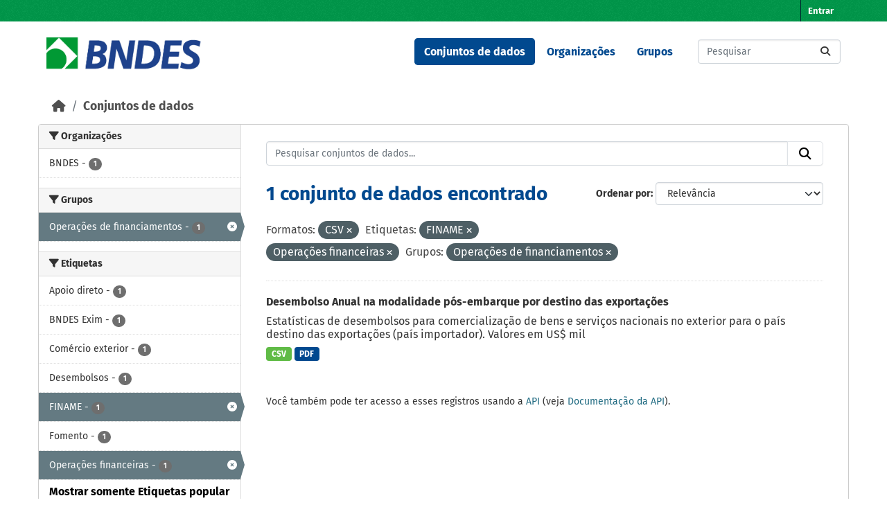

--- FILE ---
content_type: text/html; charset=utf-8
request_url: https://dadosabertos.bndes.gov.br/dataset?res_format=CSV&_tags_limit=0&tags=FINAME&tags=Opera%C3%A7%C3%B5es+financeiras&groups=operacoes-de-financiamentos
body_size: 39537
content:
<!DOCTYPE html>
<!--[if IE 9]> <html lang="pt_BR" class="ie9"> <![endif]-->
<!--[if gt IE 8]><!--> <html lang="pt_BR"  > <!--<![endif]-->
  <head>
    <meta charset="utf-8" />
      <meta name="csrf_field_name" content="_csrf_token" />
      <meta name="_csrf_token" content="Ijk1NzEwMDUzYTE5MWY2MjI1NzUwOWIwYTQ4ZWJlNjQ0YThlMWFiZWEi.aW5h3g.e-RVyO3eFBp4DmuTSIXX25CWX7w" />

      <meta name="generator" content="ckan 2.11.3" />
      <meta name="viewport" content="width=device-width, initial-scale=1.0">
    <title>Conjunto de dados - Portal de Dados Abertos do BNDES</title>

    
    <link rel="shortcut icon" href="/base/images/ckan.ico" />
    
      
      
      
    

    
    <link href="/webassets/base/51d427fe_main.css" rel="stylesheet"/><style>
        /* CORES BNDES

guia da marca
https://www.bndes.gov.br/wps/wcm/connect/site/74114779-97fb-4026-a3c4-bbff80512450/Guia_de_Marca_BNDES_nov2022.pdf?MOD=AJPERES&CVID=ojen7.J

Tem erros, então peguei as cores pelo conta gotas do Gimp
*/



:root {
    --primario-verde: #00984a;
    --primario-azul: #01498f;

    --secundario-verde-claro: #60bb46;
    --secundario-azul-claro: #0078c0;

    --terciario-prata-esverdeado: #a6c5b2;
    --terciario-prata: #dcdddf;
    --terciario-verde-azulado: #00937d;
    --terciario-azul-escuro: #006096;
    --terciario-verde-claro: #43bfb5;
    --terciario-azul-claro: #6293b1;

    /*cor fora manual*/
    --verde-escuro: #237434;
}


/* latin-ext */
@font-face {
    font-family: 'Fira Sans';
    font-style: italic;
    font-weight: 700;
    src: local('Fira Sans Bold Italic'), local('FiraSans-BoldItalic'), url(https://fonts.gstatic.com/s/firasans/v10/va9f4kDNxMZdWfMOD5VvkrByRCf2VFn2lg.woff2) format('woff2');
    unicode-range: U+0100-024F, U+0259, U+1E00-1EFF, U+2020, U+20A0-20AB, U+20AD-20CF, U+2113, U+2C60-2C7F, U+A720-A7FF;
}

/* latin */
@font-face {
    font-family: 'Fira Sans';
    font-style: italic;
    font-weight: 700;
    src: local('Fira Sans Bold Italic'), local('FiraSans-BoldItalic'), url(https://fonts.gstatic.com/s/firasans/v10/va9f4kDNxMZdWfMOD5VvkrByRCf4VFk.woff2) format('woff2');
    unicode-range: U+0000-00FF, U+0131, U+0152-0153, U+02BB-02BC, U+02C6, U+02DA, U+02DC, U+2000-206F, U+2074, U+20AC, U+2122, U+2191, U+2193, U+2212, U+2215, U+FEFF, U+FFFD;
}

/* latin */
@font-face {
    font-family: 'Fira Sans';
    font-style: normal;
    font-weight: 400;
    src: local('Fira Sans Regular'), local('FiraSans-Regular'), url(https://fonts.gstatic.com/s/firasans/v10/va9E4kDNxMZdWfMOD5Vvl4jL.woff2) format('woff2');
    unicode-range: U+0000-00FF, U+0131, U+0152-0153, U+02BB-02BC, U+02C6, U+02DA, U+02DC, U+2000-206F, U+2074, U+20AC, U+2122, U+2191, U+2193, U+2212, U+2215, U+FEFF, U+FFFD;
}

/* latin-ext */
@font-face {
    font-family: 'Fira Sans';
    font-style: normal;
    font-weight: 500;
    src: local('Fira Sans Medium'), local('FiraSans-Medium'), url(https://fonts.gstatic.com/s/firasans/v10/va9B4kDNxMZdWfMOD5VnZKveSBf6TF0.woff2) format('woff2');
    unicode-range: U+0100-024F, U+0259, U+1E00-1EFF, U+2020, U+20A0-20AB, U+20AD-20CF, U+2113, U+2C60-2C7F, U+A720-A7FF;
}

/* latin */
@font-face {
    font-family: 'Fira Sans';
    font-style: normal;
    font-weight: 500;
    src: local('Fira Sans Medium'), local('FiraSans-Medium'), url(https://fonts.gstatic.com/s/firasans/v10/va9B4kDNxMZdWfMOD5VnZKveRhf6.woff2) format('woff2');
    unicode-range: U+0000-00FF, U+0131, U+0152-0153, U+02BB-02BC, U+02C6, U+02DA, U+02DC, U+2000-206F, U+2074, U+20AC, U+2122, U+2191, U+2193, U+2212, U+2215, U+FEFF, U+FFFD;
}

/* latin-ext */
@font-face {
    font-family: 'Fira Sans';
    font-style: normal;
    font-weight: 700;
    src: local('Fira Sans Bold'), local('FiraSans-Bold'), url(https://fonts.gstatic.com/s/firasans/v10/va9B4kDNxMZdWfMOD5VnLK3eSBf6TF0.woff2) format('woff2');
    unicode-range: U+0100-024F, U+0259, U+1E00-1EFF, U+2020, U+20A0-20AB, U+20AD-20CF, U+2113, U+2C60-2C7F, U+A720-A7FF;
}

/* latin */
@font-face {
    font-family: 'Fira Sans';
    font-style: normal;
    font-weight: 700;
    src: local('Fira Sans Bold'), local('FiraSans-Bold'), url(https://fonts.gstatic.com/s/firasans/v10/va9B4kDNxMZdWfMOD5VnLK3eRhf6.woff2) format('woff2');
    unicode-range: U+0000-00FF, U+0131, U+0152-0153, U+02BB-02BC, U+02C6, U+02DA, U+02DC, U+2000-206F, U+2074, U+20AC, U+2122, U+2191, U+2193, U+2212, U+2215, U+FEFF, U+FFFD;
}

html {
    font-family: "Fira Sans", arial, sans-serif;
}

body {
    font: 1em "Fira Sans";
    font-family: "Fira Sans", arial, sans-serif;
}

/****** Cores da tela principal ******/
.masthead {
    background: white none;
}

.homepage .module-feeds {
    background: white;
}

.main {
    background: white none;
}

body {
    background-image: none;
}

.homepage .hero {
    background: transparent none;
}

h1 {
    color: var(--primario-azul);
}

code {
    color: var(--primario-verde);
}

/* cor de fundo e preenchimento do master head topo da página */
.account-masthead {
    background-color: var(--primario-verde);
}

.masthead {
    background-color: white;
}

.account-masthead .account ul li a {
    color: white;
}

.account-masthead .account ul li a:hover {
    background-color: var(--primario-azul);
}


/* reajusta a cor e o preenchimento do menu */
.masthead .navigation .nav-pills li a:hover,
.masthead .navigation .nav-pills li a:focus,
.masthead .navigation .nav-pills li.active a {
    background-color: var(--primario-azul);
    color: white;
}

/* tornar o .text-white da cor azul, não parece certo,
mas é como consegui fazer sem criar novo tema */
.navbar-light .text-white {
    color: var(--primario-azul) !important;
}


/*caixa de busca principipal*/
.homepage .module-search .module-content {
    border-radius: 3px 3px 0 0;
    background-color: var(--primario-verde);
    border-bottom: none;
}

.homepage .module-search .tags {
    background-color: var(--secundario-verde-claro);
    padding: 10px 10px 10px 10px;
    margin-top: -25px;
}


/* navegação categorias */
.masthead .main-navbar ul li a {
    color: var(--primario-azul);
    font-weight: bold;
}

.masthead .main-navbar ul li a:hover,
.masthead .main-navbar ul li.active a {
    color: white;
    background-color: var(--primario-azul);
}

/* pé da página */

.site-footer {
    background-color: var(--primario-verde);
}



/*******AJUSTES ELEMENTOS ******/

.tag {
    font-size: .9em;
}

/* remove o link para página 'sobre'  */
/* do rodapé */

.site-footer .footer-links>ul:first-child {
    display: none;
}

/* da navegação*/
.masthead>ul>li.active:last-child {
    display: none;
}

.masthead .main-navbar ul li:last-child {
    display: none;
}



/* reajusta e modifica o menu */
a.logo img {
    width: 224px;
    padding-top: 7px;
}

/* reajusta o tamanho do logo */
.homepage .module-search {
    padding: 0px;
}

/* reajusta o tamanho do logo */
.homepage .module-search {
    padding: 0px;
}



/* tira sombras das caixas */
.box {
    box-shadow: 0 0 0 0px;
}

.wrapper {
    box-shadow: 0 0 0 0px;
}

/* cores dos botões de tag de tipo de arquivo */
.badge[data-format=pdf],
.badge[data-format*=pdf] {
    background-color: var(--primario-azul);
}

.badge[data-format=csv],
.badge[data-format*=csv] {
    background-color: var(--secundario-verde-claro)
}

/* some com imagem na tela principal */
section.featured.media-overlay {
    display: none;
}


body>header>div>nav>button>span {
    color: black;
}

/*apaga o "Ex. Meio Ambiente" como valor default da busca
já que este valor não retorna nada ao buscar*/
#field-main-search::placeholder {
    opacity: 0;
}

.resource-item:hover {
    background-color: var(--terciario-prata-esverdeado);
}
      </style>
    
    

  </head>

  
  <body data-site-root="https://dadosabertos.bndes.gov.br/" data-locale-root="https://dadosabertos.bndes.gov.br/" >

    
    <div class="visually-hidden-focusable"><a href="#content">Skip to main content</a></div>
  

  
    

 
<div class="account-masthead">
  <div class="container">
     
    <nav class="account not-authed" aria-label="Account">
      <ul class="list-unstyled">
        
        <li><a href="/user/login">Entrar</a></li>
         
      </ul>
    </nav>
     
  </div>
</div>

<header class="masthead">
  <div class="container">
      
    <nav class="navbar navbar-expand-lg navbar-light">
      <hgroup class="header-image navbar-left">

      
      
      <a class="logo" href="/">
        <img src="/uploads/admin/2025-02-07-194758.293250ckan-logo.jpg" alt="Portal de Dados Abertos do BNDES"
          title="Portal de Dados Abertos do BNDES" />
      </a>
      
      

       </hgroup>
      <button class="navbar-toggler" type="button" data-bs-toggle="collapse" data-bs-target="#main-navigation-toggle"
        aria-controls="main-navigation-toggle" aria-expanded="false" aria-label="Toggle navigation">
        <span class="fa fa-bars text-white"></span>
      </button>

      <div class="main-navbar collapse navbar-collapse" id="main-navigation-toggle">
        <ul class="navbar-nav ms-auto mb-2 mb-lg-0">
          
            
              
              

              <li class="active"><a href="/dataset/">Conjuntos de dados</a></li><li><a href="/organization/">Organizações</a></li><li><a href="/group/">Grupos</a></li><li><a href="/about">Sobre</a></li>
            
          </ul>

      
      
          <form class="d-flex site-search" action="/dataset/" method="get">
              <label class="d-none" for="field-sitewide-search">Search Datasets...</label>
              <input id="field-sitewide-search" class="form-control me-2"  type="text" name="q" placeholder="Pesquisar" aria-label="Pesquisar conjuntos de dados..."/>
              <button class="btn" type="submit" aria-label="Submit"><i class="fa fa-search"></i></button>
          </form>
      
      </div>
    </nav>
  </div>
</header>

  
    <div class="main">
      <div id="content" class="container">
        
          
            <div class="flash-messages">
              
                
              
            </div>
          

          
            <div class="toolbar" role="navigation" aria-label="Breadcrumb">
              
                
                  <ol class="breadcrumb">
                    
<li class="home"><a href="/" aria-label="Início"><i class="fa fa-home"></i><span> Início</span></a></li>
                    
  <li class="active"><a href="/dataset/">Conjuntos de dados</a></li>

                  </ol>
                
              
            </div>
          

          <div class="row wrapper">
            
            
            

            
              <aside class="secondary col-md-3">
                
                
  <div class="filters">
    <div>
      
        

    
    
	
	    
		<section class="module module-narrow module-shallow">
		    
			<h2 class="module-heading">
			    <i class="fa fa-filter"></i>
			    Organizações
			</h2>
		    
		    
			
			    
				<nav aria-label="Organizações">
				    <ul class="list-unstyled nav nav-simple nav-facet">
					
					    
					    
					    
					    
					    <li class="nav-item ">
						<a href="/dataset/?res_format=CSV&amp;_tags_limit=0&amp;tags=FINAME&amp;tags=Opera%C3%A7%C3%B5es+financeiras&amp;groups=operacoes-de-financiamentos&amp;organization=bndes" title="">
						    <span class="item-label">BNDES</span>
						    <span class="hidden separator"> - </span>
						    <span class="item-count badge">1</span>

							
						</a>
					    </li>
					
				    </ul>
				</nav>

				<p class="module-footer">
				    
					
				    
				</p>
			    
			
		    
		</section>
	    
	
    

      
        

    
    
	
	    
		<section class="module module-narrow module-shallow">
		    
			<h2 class="module-heading">
			    <i class="fa fa-filter"></i>
			    Grupos
			</h2>
		    
		    
			
			    
				<nav aria-label="Grupos">
				    <ul class="list-unstyled nav nav-simple nav-facet">
					
					    
					    
					    
					    
					    <li class="nav-item  active">
						<a href="/dataset/?res_format=CSV&amp;_tags_limit=0&amp;tags=FINAME&amp;tags=Opera%C3%A7%C3%B5es+financeiras" title="">
						    <span class="item-label">Operações de financiamentos</span>
						    <span class="hidden separator"> - </span>
						    <span class="item-count badge">1</span>

							<span class="facet-close"> <i class="fa fa-solid fa-circle-xmark"></i></span>
						</a>
					    </li>
					
				    </ul>
				</nav>

				<p class="module-footer">
				    
					
				    
				</p>
			    
			
		    
		</section>
	    
	
    

      
        

    
    
	
	    
		<section class="module module-narrow module-shallow">
		    
			<h2 class="module-heading">
			    <i class="fa fa-filter"></i>
			    Etiquetas
			</h2>
		    
		    
			
			    
				<nav aria-label="Etiquetas">
				    <ul class="list-unstyled nav nav-simple nav-facet">
					
					    
					    
					    
					    
					    <li class="nav-item ">
						<a href="/dataset/?res_format=CSV&amp;_tags_limit=0&amp;tags=FINAME&amp;tags=Opera%C3%A7%C3%B5es+financeiras&amp;groups=operacoes-de-financiamentos&amp;tags=Apoio+direto" title="">
						    <span class="item-label">Apoio direto</span>
						    <span class="hidden separator"> - </span>
						    <span class="item-count badge">1</span>

							
						</a>
					    </li>
					
					    
					    
					    
					    
					    <li class="nav-item ">
						<a href="/dataset/?res_format=CSV&amp;_tags_limit=0&amp;tags=FINAME&amp;tags=Opera%C3%A7%C3%B5es+financeiras&amp;groups=operacoes-de-financiamentos&amp;tags=BNDES+Exim" title="">
						    <span class="item-label">BNDES Exim</span>
						    <span class="hidden separator"> - </span>
						    <span class="item-count badge">1</span>

							
						</a>
					    </li>
					
					    
					    
					    
					    
					    <li class="nav-item ">
						<a href="/dataset/?res_format=CSV&amp;_tags_limit=0&amp;tags=FINAME&amp;tags=Opera%C3%A7%C3%B5es+financeiras&amp;groups=operacoes-de-financiamentos&amp;tags=Com%C3%A9rcio+exterior" title="">
						    <span class="item-label">Comércio exterior</span>
						    <span class="hidden separator"> - </span>
						    <span class="item-count badge">1</span>

							
						</a>
					    </li>
					
					    
					    
					    
					    
					    <li class="nav-item ">
						<a href="/dataset/?res_format=CSV&amp;_tags_limit=0&amp;tags=FINAME&amp;tags=Opera%C3%A7%C3%B5es+financeiras&amp;groups=operacoes-de-financiamentos&amp;tags=Desembolsos" title="">
						    <span class="item-label">Desembolsos</span>
						    <span class="hidden separator"> - </span>
						    <span class="item-count badge">1</span>

							
						</a>
					    </li>
					
					    
					    
					    
					    
					    <li class="nav-item  active">
						<a href="/dataset/?res_format=CSV&amp;_tags_limit=0&amp;tags=Opera%C3%A7%C3%B5es+financeiras&amp;groups=operacoes-de-financiamentos" title="">
						    <span class="item-label">FINAME</span>
						    <span class="hidden separator"> - </span>
						    <span class="item-count badge">1</span>

							<span class="facet-close"> <i class="fa fa-solid fa-circle-xmark"></i></span>
						</a>
					    </li>
					
					    
					    
					    
					    
					    <li class="nav-item ">
						<a href="/dataset/?res_format=CSV&amp;_tags_limit=0&amp;tags=FINAME&amp;tags=Opera%C3%A7%C3%B5es+financeiras&amp;groups=operacoes-de-financiamentos&amp;tags=Fomento" title="">
						    <span class="item-label">Fomento</span>
						    <span class="hidden separator"> - </span>
						    <span class="item-count badge">1</span>

							
						</a>
					    </li>
					
					    
					    
					    
					    
					    <li class="nav-item  active">
						<a href="/dataset/?res_format=CSV&amp;_tags_limit=0&amp;tags=FINAME&amp;groups=operacoes-de-financiamentos" title="">
						    <span class="item-label">Operações financeiras</span>
						    <span class="hidden separator"> - </span>
						    <span class="item-count badge">1</span>

							<span class="facet-close"> <i class="fa fa-solid fa-circle-xmark"></i></span>
						</a>
					    </li>
					
				    </ul>
				</nav>

				<p class="module-footer">
				    
					<a href="/dataset/?res_format=CSV&amp;tags=FINAME&amp;tags=Opera%C3%A7%C3%B5es+financeiras&amp;groups=operacoes-de-financiamentos" class="read-more">Mostrar somente Etiquetas popular</a>
				    
				</p>
			    
			
		    
		</section>
	    
	
    

      
        

    
    
	
	    
		<section class="module module-narrow module-shallow">
		    
			<h2 class="module-heading">
			    <i class="fa fa-filter"></i>
			    Formatos
			</h2>
		    
		    
			
			    
				<nav aria-label="Formatos">
				    <ul class="list-unstyled nav nav-simple nav-facet">
					
					    
					    
					    
					    
					    <li class="nav-item  active">
						<a href="/dataset/?_tags_limit=0&amp;tags=FINAME&amp;tags=Opera%C3%A7%C3%B5es+financeiras&amp;groups=operacoes-de-financiamentos" title="">
						    <span class="item-label">CSV</span>
						    <span class="hidden separator"> - </span>
						    <span class="item-count badge">1</span>

							<span class="facet-close"> <i class="fa fa-solid fa-circle-xmark"></i></span>
						</a>
					    </li>
					
					    
					    
					    
					    
					    <li class="nav-item ">
						<a href="/dataset/?res_format=CSV&amp;_tags_limit=0&amp;tags=FINAME&amp;tags=Opera%C3%A7%C3%B5es+financeiras&amp;groups=operacoes-de-financiamentos&amp;res_format=PDF" title="">
						    <span class="item-label">PDF</span>
						    <span class="hidden separator"> - </span>
						    <span class="item-count badge">1</span>

							
						</a>
					    </li>
					
				    </ul>
				</nav>

				<p class="module-footer">
				    
					
				    
				</p>
			    
			
		    
		</section>
	    
	
    

      
        

    
    
	
	    
		<section class="module module-narrow module-shallow">
		    
			<h2 class="module-heading">
			    <i class="fa fa-filter"></i>
			    Licenças
			</h2>
		    
		    
			
			    
				<nav aria-label="Licenças">
				    <ul class="list-unstyled nav nav-simple nav-facet">
					
					    
					    
					    
					    
					    <li class="nav-item ">
						<a href="/dataset/?res_format=CSV&amp;_tags_limit=0&amp;tags=FINAME&amp;tags=Opera%C3%A7%C3%B5es+financeiras&amp;groups=operacoes-de-financiamentos&amp;license_id=odc-odbl" title="Licença Aberta para Bases de Dados (ODbL) do Open Data Commons">
						    <span class="item-label">Licença Aberta...</span>
						    <span class="hidden separator"> - </span>
						    <span class="item-count badge">1</span>

							
						</a>
					    </li>
					
				    </ul>
				</nav>

				<p class="module-footer">
				    
					
				    
				</p>
			    
			
		    
		</section>
	    
	
    

      
    </div>
    <a class="close no-text hide-filters"><i class="fa fa-times-circle"></i><span class="text">close</span></a>
  </div>

              </aside>
            

            
              <div class="primary col-md-9 col-xs-12" role="main">
                
                
  <section class="module">
    <div class="module-content">
      
        
      
      










<form id="dataset-search-form" class="search-form" method="get" data-module="select-switch">

  
    <div class="input-group search-input-group">
      <input aria-label="Pesquisar conjuntos de dados..." id="field-giant-search" type="text" class="form-control input-lg" name="q" value="" autocomplete="off" placeholder="Pesquisar conjuntos de dados...">
      
      <button class="btn btn-default btn-lg" type="submit" value="search" aria-label="Submit">
        <i class="fa fa-search"></i>
      </button>
      
    </div>
  

  
    <span>






<input type="hidden" name="res_format" value="CSV" />





<input type="hidden" name="tags" value="FINAME" />





<input type="hidden" name="tags" value="Operações financeiras" />





<input type="hidden" name="groups" value="operacoes-de-financiamentos" />



</span>
  

  
    
      <div class="form-group control-order-by">
        <label for="field-order-by">Ordenar por</label>
        <select id="field-order-by" name="sort" class="form-control form-select">
          
            
              <option value="score desc, metadata_modified desc" selected="selected">Relevância</option>
            
          
            
              <option value="title_string asc">Nome Crescente</option>
            
          
            
              <option value="title_string desc">Nome Descrescente</option>
            
          
            
              <option value="metadata_modified desc">Modificada pela última vez</option>
            
          
            
              <option value="views_recent desc">Popular</option>
            
          
        </select>
        
        <button class="btn btn-default js-hide" type="submit">Ir</button>
        
      </div>
    
  

  
    <h1>
    
      

  
  
  
  

1 conjunto de dados encontrado
    
    </h1>
  

  
    
      <p class="filter-list">
        
          
          <span class="facet">Formatos:</span>
          
            <span class="filtered pill">CSV
              <a href="/dataset/?_tags_limit=0&amp;tags=FINAME&amp;tags=Opera%C3%A7%C3%B5es+financeiras&amp;groups=operacoes-de-financiamentos" class="remove" title="Remover"><i class="fa fa-times"></i></a>
            </span>
          
        
          
          <span class="facet">Etiquetas:</span>
          
            <span class="filtered pill">FINAME
              <a href="/dataset/?res_format=CSV&amp;_tags_limit=0&amp;tags=Opera%C3%A7%C3%B5es+financeiras&amp;groups=operacoes-de-financiamentos" class="remove" title="Remover"><i class="fa fa-times"></i></a>
            </span>
          
            <span class="filtered pill">Operações financeiras
              <a href="/dataset/?res_format=CSV&amp;_tags_limit=0&amp;tags=FINAME&amp;groups=operacoes-de-financiamentos" class="remove" title="Remover"><i class="fa fa-times"></i></a>
            </span>
          
        
          
          <span class="facet">Grupos:</span>
          
            <span class="filtered pill">Operações de financiamentos
              <a href="/dataset/?res_format=CSV&amp;_tags_limit=0&amp;tags=FINAME&amp;tags=Opera%C3%A7%C3%B5es+financeiras" class="remove" title="Remover"><i class="fa fa-times"></i></a>
            </span>
          
        
      </p>
      <a class="show-filters btn btn-default">Filtrar Resultados</a>
    
  

</form>





      
        

  
    <ul class="dataset-list list-unstyled">
    	
	      
	        




  <li class="dataset-item">
    
      <div class="dataset-content">
        
          <h2 class="dataset-heading">
            
              
            
            
    <a href="/dataset/desembolsos-pos" title="Desembolso Anual na modalidade pós-embarque por destino das exportações">
      Desembolso Anual na modalidade pós-embarque por destino das exportações
    </a>
            
            

              
            



          </h2>
        
        
          
            <div>Estatísticas de desembolsos para comercialização de bens e serviços
nacionais no exterior para o país destino das exportações (país importador).
Valores em US$ mil</div>
          
        
      </div>
      
        
          
            <ul class="dataset-resources list-unstyled">
              
                
                <li>
                  <a href="/dataset/desembolsos-pos" class="badge badge-default" data-format="csv">CSV</a>
                </li>
                
                <li>
                  <a href="/dataset/desembolsos-pos" class="badge badge-default" data-format="pdf">PDF</a>
                </li>
                
              
            </ul>
          
        
      
    
  </li>

	      
	    
    </ul>
  

      
    </div>

    
      
    
  </section>

  
    <section class="module">
      <div class="module-content">
        
          <small>
            
            
             Você também pode ter acesso a esses registros usando a <a href="/api/3">API</a> (veja <a href="https://docs.ckan.org/en/2.11/api/">Documentação da API</a>). 
          </small>
        
      </div>
    </section>
  

              </div>
            
          </div>
        
      </div>
    </div>
  
    <footer class="site-footer">
  <div class="container">
    
    <div class="row">
      <div class="col-md-8 footer-links">
        
          <ul class="list-unstyled">
            
              <li><a href="/about">Sobre Portal de Dados Abertos do BNDES</a></li>
            
          </ul>
          <ul class="list-unstyled">
            
              
              <li><a href="https://docs.ckan.org/en/2.11/api/">API do CKAN</a></li>
              <li><a href="https://www.ckan.org/">Associação CKAN</a></li>
              <li><a href="https://www.opendefinition.org/od/"><img src="/base/images/od_80x15_blue.png" alt="Open Data"></a></li>
            
          </ul>
        
      </div>
      <div class="col-md-4 attribution">
        
          <p><strong>Impulsionado por</strong> <a class="hide-text ckan-footer-logo" href="http://ckan.org">CKAN</a></p>
        
        
          
<form class="lang-select" action="/util/redirect" data-module="select-switch" method="POST">
  
<input type="hidden" name="_csrf_token" value="Ijk1NzEwMDUzYTE5MWY2MjI1NzUwOWIwYTQ4ZWJlNjQ0YThlMWFiZWEi.aW5h3g.e-RVyO3eFBp4DmuTSIXX25CWX7w"/> 
  <div class="form-group">
    <label for="field-lang-select">Idioma</label>
    <select id="field-lang-select" name="url" data-module="autocomplete" data-module-dropdown-class="lang-dropdown" data-module-container-class="lang-container">
      
        <option value="/pt_BR/dataset?res_format=CSV&amp;_tags_limit=0&amp;tags=FINAME&amp;tags=Opera%C3%A7%C3%B5es+financeiras&amp;groups=operacoes-de-financiamentos" selected="selected">
          português (Brasil)
        </option>
      
        <option value="/en/dataset?res_format=CSV&amp;_tags_limit=0&amp;tags=FINAME&amp;tags=Opera%C3%A7%C3%B5es+financeiras&amp;groups=operacoes-de-financiamentos" >
          English
        </option>
      
        <option value="/am/dataset?res_format=CSV&amp;_tags_limit=0&amp;tags=FINAME&amp;tags=Opera%C3%A7%C3%B5es+financeiras&amp;groups=operacoes-de-financiamentos" >
          አማርኛ
        </option>
      
        <option value="/ar/dataset?res_format=CSV&amp;_tags_limit=0&amp;tags=FINAME&amp;tags=Opera%C3%A7%C3%B5es+financeiras&amp;groups=operacoes-de-financiamentos" >
          العربية
        </option>
      
        <option value="/bg/dataset?res_format=CSV&amp;_tags_limit=0&amp;tags=FINAME&amp;tags=Opera%C3%A7%C3%B5es+financeiras&amp;groups=operacoes-de-financiamentos" >
          български
        </option>
      
        <option value="/bs/dataset?res_format=CSV&amp;_tags_limit=0&amp;tags=FINAME&amp;tags=Opera%C3%A7%C3%B5es+financeiras&amp;groups=operacoes-de-financiamentos" >
          bosanski
        </option>
      
        <option value="/ca/dataset?res_format=CSV&amp;_tags_limit=0&amp;tags=FINAME&amp;tags=Opera%C3%A7%C3%B5es+financeiras&amp;groups=operacoes-de-financiamentos" >
          català
        </option>
      
        <option value="/cs_CZ/dataset?res_format=CSV&amp;_tags_limit=0&amp;tags=FINAME&amp;tags=Opera%C3%A7%C3%B5es+financeiras&amp;groups=operacoes-de-financiamentos" >
          čeština (Česko)
        </option>
      
        <option value="/da_DK/dataset?res_format=CSV&amp;_tags_limit=0&amp;tags=FINAME&amp;tags=Opera%C3%A7%C3%B5es+financeiras&amp;groups=operacoes-de-financiamentos" >
          dansk (Danmark)
        </option>
      
        <option value="/de/dataset?res_format=CSV&amp;_tags_limit=0&amp;tags=FINAME&amp;tags=Opera%C3%A7%C3%B5es+financeiras&amp;groups=operacoes-de-financiamentos" >
          Deutsch
        </option>
      
        <option value="/el/dataset?res_format=CSV&amp;_tags_limit=0&amp;tags=FINAME&amp;tags=Opera%C3%A7%C3%B5es+financeiras&amp;groups=operacoes-de-financiamentos" >
          Ελληνικά
        </option>
      
        <option value="/en_AU/dataset?res_format=CSV&amp;_tags_limit=0&amp;tags=FINAME&amp;tags=Opera%C3%A7%C3%B5es+financeiras&amp;groups=operacoes-de-financiamentos" >
          English (Australia)
        </option>
      
        <option value="/en_GB/dataset?res_format=CSV&amp;_tags_limit=0&amp;tags=FINAME&amp;tags=Opera%C3%A7%C3%B5es+financeiras&amp;groups=operacoes-de-financiamentos" >
          English (United Kingdom)
        </option>
      
        <option value="/es/dataset?res_format=CSV&amp;_tags_limit=0&amp;tags=FINAME&amp;tags=Opera%C3%A7%C3%B5es+financeiras&amp;groups=operacoes-de-financiamentos" >
          español
        </option>
      
        <option value="/es_AR/dataset?res_format=CSV&amp;_tags_limit=0&amp;tags=FINAME&amp;tags=Opera%C3%A7%C3%B5es+financeiras&amp;groups=operacoes-de-financiamentos" >
          español (Argentina)
        </option>
      
        <option value="/eu/dataset?res_format=CSV&amp;_tags_limit=0&amp;tags=FINAME&amp;tags=Opera%C3%A7%C3%B5es+financeiras&amp;groups=operacoes-de-financiamentos" >
          euskara
        </option>
      
        <option value="/fa_IR/dataset?res_format=CSV&amp;_tags_limit=0&amp;tags=FINAME&amp;tags=Opera%C3%A7%C3%B5es+financeiras&amp;groups=operacoes-de-financiamentos" >
          فارسی (ایران)
        </option>
      
        <option value="/fi/dataset?res_format=CSV&amp;_tags_limit=0&amp;tags=FINAME&amp;tags=Opera%C3%A7%C3%B5es+financeiras&amp;groups=operacoes-de-financiamentos" >
          suomi
        </option>
      
        <option value="/fr/dataset?res_format=CSV&amp;_tags_limit=0&amp;tags=FINAME&amp;tags=Opera%C3%A7%C3%B5es+financeiras&amp;groups=operacoes-de-financiamentos" >
          français
        </option>
      
        <option value="/gl/dataset?res_format=CSV&amp;_tags_limit=0&amp;tags=FINAME&amp;tags=Opera%C3%A7%C3%B5es+financeiras&amp;groups=operacoes-de-financiamentos" >
          galego
        </option>
      
        <option value="/gl_ES/dataset?res_format=CSV&amp;_tags_limit=0&amp;tags=FINAME&amp;tags=Opera%C3%A7%C3%B5es+financeiras&amp;groups=operacoes-de-financiamentos" >
          galego (España)
        </option>
      
        <option value="/he/dataset?res_format=CSV&amp;_tags_limit=0&amp;tags=FINAME&amp;tags=Opera%C3%A7%C3%B5es+financeiras&amp;groups=operacoes-de-financiamentos" >
          עברית
        </option>
      
        <option value="/hr/dataset?res_format=CSV&amp;_tags_limit=0&amp;tags=FINAME&amp;tags=Opera%C3%A7%C3%B5es+financeiras&amp;groups=operacoes-de-financiamentos" >
          hrvatski
        </option>
      
        <option value="/hu/dataset?res_format=CSV&amp;_tags_limit=0&amp;tags=FINAME&amp;tags=Opera%C3%A7%C3%B5es+financeiras&amp;groups=operacoes-de-financiamentos" >
          magyar
        </option>
      
        <option value="/id/dataset?res_format=CSV&amp;_tags_limit=0&amp;tags=FINAME&amp;tags=Opera%C3%A7%C3%B5es+financeiras&amp;groups=operacoes-de-financiamentos" >
          Indonesia
        </option>
      
        <option value="/is/dataset?res_format=CSV&amp;_tags_limit=0&amp;tags=FINAME&amp;tags=Opera%C3%A7%C3%B5es+financeiras&amp;groups=operacoes-de-financiamentos" >
          íslenska
        </option>
      
        <option value="/it/dataset?res_format=CSV&amp;_tags_limit=0&amp;tags=FINAME&amp;tags=Opera%C3%A7%C3%B5es+financeiras&amp;groups=operacoes-de-financiamentos" >
          italiano
        </option>
      
        <option value="/ja/dataset?res_format=CSV&amp;_tags_limit=0&amp;tags=FINAME&amp;tags=Opera%C3%A7%C3%B5es+financeiras&amp;groups=operacoes-de-financiamentos" >
          日本語
        </option>
      
        <option value="/km/dataset?res_format=CSV&amp;_tags_limit=0&amp;tags=FINAME&amp;tags=Opera%C3%A7%C3%B5es+financeiras&amp;groups=operacoes-de-financiamentos" >
          ខ្មែរ
        </option>
      
        <option value="/ko_KR/dataset?res_format=CSV&amp;_tags_limit=0&amp;tags=FINAME&amp;tags=Opera%C3%A7%C3%B5es+financeiras&amp;groups=operacoes-de-financiamentos" >
          한국어 (대한민국)
        </option>
      
        <option value="/lt/dataset?res_format=CSV&amp;_tags_limit=0&amp;tags=FINAME&amp;tags=Opera%C3%A7%C3%B5es+financeiras&amp;groups=operacoes-de-financiamentos" >
          lietuvių
        </option>
      
        <option value="/lv/dataset?res_format=CSV&amp;_tags_limit=0&amp;tags=FINAME&amp;tags=Opera%C3%A7%C3%B5es+financeiras&amp;groups=operacoes-de-financiamentos" >
          latviešu
        </option>
      
        <option value="/mk/dataset?res_format=CSV&amp;_tags_limit=0&amp;tags=FINAME&amp;tags=Opera%C3%A7%C3%B5es+financeiras&amp;groups=operacoes-de-financiamentos" >
          македонски
        </option>
      
        <option value="/mn_MN/dataset?res_format=CSV&amp;_tags_limit=0&amp;tags=FINAME&amp;tags=Opera%C3%A7%C3%B5es+financeiras&amp;groups=operacoes-de-financiamentos" >
          монгол (Монгол)
        </option>
      
        <option value="/my_MM/dataset?res_format=CSV&amp;_tags_limit=0&amp;tags=FINAME&amp;tags=Opera%C3%A7%C3%B5es+financeiras&amp;groups=operacoes-de-financiamentos" >
          မြန်မာ (မြန်မာ)
        </option>
      
        <option value="/nb_NO/dataset?res_format=CSV&amp;_tags_limit=0&amp;tags=FINAME&amp;tags=Opera%C3%A7%C3%B5es+financeiras&amp;groups=operacoes-de-financiamentos" >
          norsk bokmål (Norge)
        </option>
      
        <option value="/ne/dataset?res_format=CSV&amp;_tags_limit=0&amp;tags=FINAME&amp;tags=Opera%C3%A7%C3%B5es+financeiras&amp;groups=operacoes-de-financiamentos" >
          नेपाली
        </option>
      
        <option value="/nl/dataset?res_format=CSV&amp;_tags_limit=0&amp;tags=FINAME&amp;tags=Opera%C3%A7%C3%B5es+financeiras&amp;groups=operacoes-de-financiamentos" >
          Nederlands
        </option>
      
        <option value="/no/dataset?res_format=CSV&amp;_tags_limit=0&amp;tags=FINAME&amp;tags=Opera%C3%A7%C3%B5es+financeiras&amp;groups=operacoes-de-financiamentos" >
          norsk
        </option>
      
        <option value="/pl/dataset?res_format=CSV&amp;_tags_limit=0&amp;tags=FINAME&amp;tags=Opera%C3%A7%C3%B5es+financeiras&amp;groups=operacoes-de-financiamentos" >
          polski
        </option>
      
        <option value="/pt_PT/dataset?res_format=CSV&amp;_tags_limit=0&amp;tags=FINAME&amp;tags=Opera%C3%A7%C3%B5es+financeiras&amp;groups=operacoes-de-financiamentos" >
          português (Portugal)
        </option>
      
        <option value="/ro/dataset?res_format=CSV&amp;_tags_limit=0&amp;tags=FINAME&amp;tags=Opera%C3%A7%C3%B5es+financeiras&amp;groups=operacoes-de-financiamentos" >
          română
        </option>
      
        <option value="/ru/dataset?res_format=CSV&amp;_tags_limit=0&amp;tags=FINAME&amp;tags=Opera%C3%A7%C3%B5es+financeiras&amp;groups=operacoes-de-financiamentos" >
          русский
        </option>
      
        <option value="/sk/dataset?res_format=CSV&amp;_tags_limit=0&amp;tags=FINAME&amp;tags=Opera%C3%A7%C3%B5es+financeiras&amp;groups=operacoes-de-financiamentos" >
          slovenčina
        </option>
      
        <option value="/sl/dataset?res_format=CSV&amp;_tags_limit=0&amp;tags=FINAME&amp;tags=Opera%C3%A7%C3%B5es+financeiras&amp;groups=operacoes-de-financiamentos" >
          slovenščina
        </option>
      
        <option value="/sq/dataset?res_format=CSV&amp;_tags_limit=0&amp;tags=FINAME&amp;tags=Opera%C3%A7%C3%B5es+financeiras&amp;groups=operacoes-de-financiamentos" >
          shqip
        </option>
      
        <option value="/sr/dataset?res_format=CSV&amp;_tags_limit=0&amp;tags=FINAME&amp;tags=Opera%C3%A7%C3%B5es+financeiras&amp;groups=operacoes-de-financiamentos" >
          српски
        </option>
      
        <option value="/sr_Latn/dataset?res_format=CSV&amp;_tags_limit=0&amp;tags=FINAME&amp;tags=Opera%C3%A7%C3%B5es+financeiras&amp;groups=operacoes-de-financiamentos" >
          srpski (latinica)
        </option>
      
        <option value="/sv/dataset?res_format=CSV&amp;_tags_limit=0&amp;tags=FINAME&amp;tags=Opera%C3%A7%C3%B5es+financeiras&amp;groups=operacoes-de-financiamentos" >
          svenska
        </option>
      
        <option value="/th/dataset?res_format=CSV&amp;_tags_limit=0&amp;tags=FINAME&amp;tags=Opera%C3%A7%C3%B5es+financeiras&amp;groups=operacoes-de-financiamentos" >
          ไทย
        </option>
      
        <option value="/tl/dataset?res_format=CSV&amp;_tags_limit=0&amp;tags=FINAME&amp;tags=Opera%C3%A7%C3%B5es+financeiras&amp;groups=operacoes-de-financiamentos" >
          Filipino (Pilipinas)
        </option>
      
        <option value="/tr/dataset?res_format=CSV&amp;_tags_limit=0&amp;tags=FINAME&amp;tags=Opera%C3%A7%C3%B5es+financeiras&amp;groups=operacoes-de-financiamentos" >
          Türkçe
        </option>
      
        <option value="/uk/dataset?res_format=CSV&amp;_tags_limit=0&amp;tags=FINAME&amp;tags=Opera%C3%A7%C3%B5es+financeiras&amp;groups=operacoes-de-financiamentos" >
          українська
        </option>
      
        <option value="/uk_UA/dataset?res_format=CSV&amp;_tags_limit=0&amp;tags=FINAME&amp;tags=Opera%C3%A7%C3%B5es+financeiras&amp;groups=operacoes-de-financiamentos" >
          українська (Україна)
        </option>
      
        <option value="/vi/dataset?res_format=CSV&amp;_tags_limit=0&amp;tags=FINAME&amp;tags=Opera%C3%A7%C3%B5es+financeiras&amp;groups=operacoes-de-financiamentos" >
          Tiếng Việt
        </option>
      
        <option value="/zh_Hans_CN/dataset?res_format=CSV&amp;_tags_limit=0&amp;tags=FINAME&amp;tags=Opera%C3%A7%C3%B5es+financeiras&amp;groups=operacoes-de-financiamentos" >
          中文 (简体, 中国)
        </option>
      
        <option value="/zh_Hant_TW/dataset?res_format=CSV&amp;_tags_limit=0&amp;tags=FINAME&amp;tags=Opera%C3%A7%C3%B5es+financeiras&amp;groups=operacoes-de-financiamentos" >
          中文 (繁體, 台灣)
        </option>
      
    </select>
  </div>
  <button class="btn btn-default d-none " type="submit">Ir</button>
</form>


        
      </div>
    </div>
    
  </div>
</footer>
  
  
  
  
  
    

  

    
    <link href="/webassets/vendor/f3b8236b_select2.css" rel="stylesheet"/>
<link href="/webassets/vendor/53df638c_fontawesome.css" rel="stylesheet"/>
    <script src="/webassets/vendor/240e5086_jquery.js" type="text/javascript"></script>
<script src="/webassets/vendor/773d6354_vendor.js" type="text/javascript"></script>
<script src="/webassets/vendor/6d1ad7e6_bootstrap.js" type="text/javascript"></script>
<script src="/webassets/vendor/529a0eb7_htmx.js" type="text/javascript"></script>
<script src="/webassets/base/a65ea3a0_main.js" type="text/javascript"></script>
<script src="/webassets/base/b1def42f_ckan.js" type="text/javascript"></script>
<script src="/webassets/tracking/8b59a308_tracking.js" type="text/javascript"></script>
  </body>
</html>